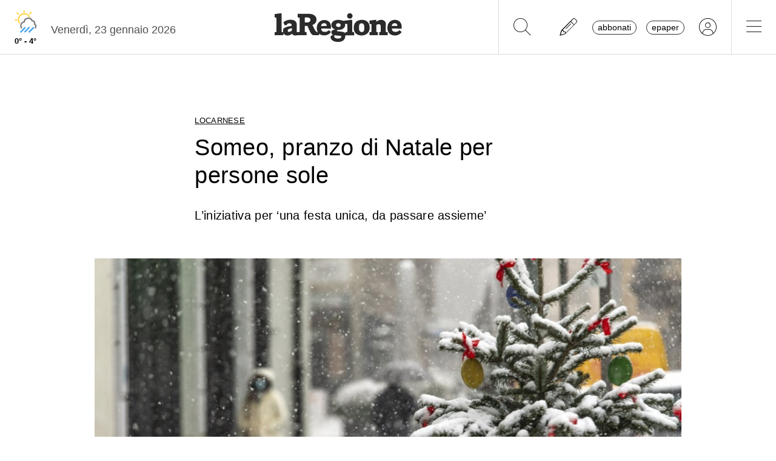

--- FILE ---
content_type: image/svg+xml
request_url: https://media.laregione.ch/files/domains/laregione.ch/meteo/11.svg
body_size: 210
content:
<svg width="176" height="152" viewBox="0 0 176 152" fill="none" xmlns="http://www.w3.org/2000/svg">
<path d="M80.2671 19.8147L80.4761 25.3135" stroke="#FFD651" stroke-width="8" stroke-linecap="round" stroke-linejoin="round"/>
<path d="M42.1936 32.2756L47.9014 37.5654" stroke="#FFD651" stroke-width="8" stroke-linecap="round" stroke-linejoin="round"/>
<path d="M119.177 29.3488L113.887 35.0566" stroke="#FFD651" stroke-width="8" stroke-linecap="round" stroke-linejoin="round"/>
<path d="M32.6597 71.1853L38.1584 70.9762" stroke="#FFD651" stroke-width="8" stroke-linecap="round" stroke-linejoin="round"/>
<path d="M110.117 51.7588C102.171 39.094 86.7062 33.3493 72.4191 37.7552C58.132 42.1611 48.5888 55.6178 49.156 70.5581C49.3766 76.3449 51.1338 81.9686 54.2469 86.8517" stroke="#FFD651" stroke-width="8" stroke-linecap="round" stroke-linejoin="round"/>
<path d="M65.6439 114C63.5247 110.939 62.2137 107.279 62.0238 103.311C61.4923 92.2082 69.9319 82.6779 81.126 81.7406C82.1011 71.2018 90.2714 62.7093 100.862 61.2265C111.452 59.7437 121.683 65.6598 125.575 75.5171C130.053 74.968 134.486 76.8346 137.191 80.4087C139.896 83.9828 140.459 88.7168 138.666 92.8145V92.8311C144.75 96.9035 147.425 104.435 145.253 111.378C144.967 112.293 144.605 113.169 144.177 114" stroke="grey" stroke-width="8" stroke-linecap="round" stroke-linejoin="round"/>
<path d="M109.333 137.333L132.667 114" stroke="#42A3F1" stroke-width="8" stroke-linecap="round" stroke-linejoin="round"/>
<path d="M85.3333 136.333L108.667 113" stroke="#42A3F1" stroke-width="8" stroke-linecap="round" stroke-linejoin="round"/>
<path d="M62 137.333L85.3333 114" stroke="#42A3F1" stroke-width="8" stroke-linecap="round" stroke-linejoin="round"/>
</svg>
